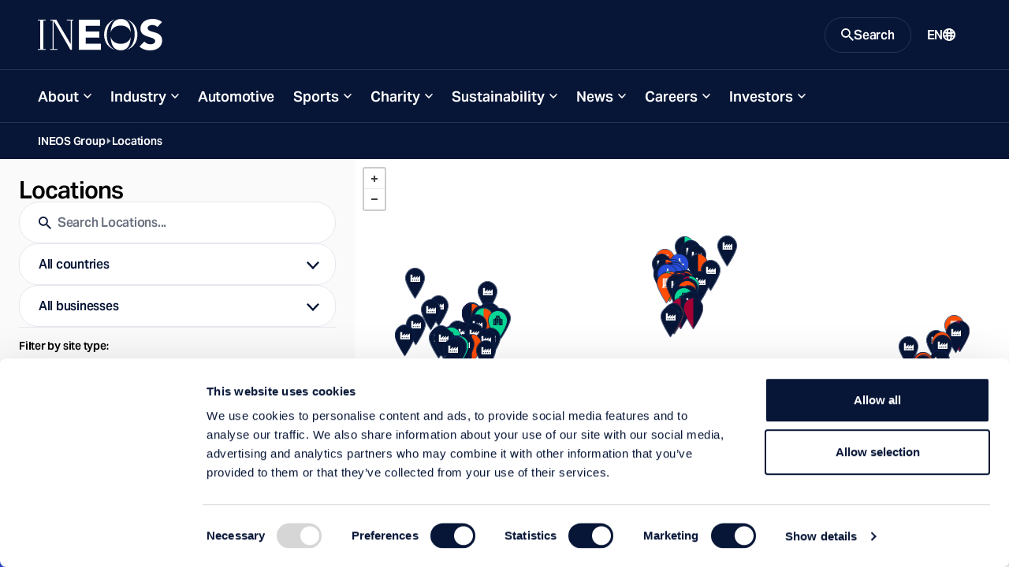

--- FILE ---
content_type: image/svg+xml
request_url: https://www.ineos.com/assets/img/map/marker-2.svg
body_size: 1880
content:
<svg width="32" height="51" viewBox="0 0 32 51" fill="none" xmlns="http://www.w3.org/2000/svg">
<g clip-path="url(#clip0_3701_40985)">
<path d="M16 49C26 33.4015 31 22.6845 31 16.8491C31 8.09586 24.2843 1 16 1C7.71573 1 1 8.09586 1 16.8491C1 22.6845 6 33.4015 16 49Z" fill="#07D694"/>
<path fill-rule="evenodd" clip-rule="evenodd" d="M15.5791 49.2699C5.52634 33.5891 0.5 22.8157 0.5 16.8491C0.5 7.82569 7.43324 0.5 16 0.5C24.5668 0.5 31.5 7.82569 31.5 16.8491C31.5 22.8157 26.4737 33.5891 16.4209 49.2699L16 49.9264L15.5791 49.2699Z" stroke="#102451"/>
<path fill-rule="evenodd" clip-rule="evenodd" d="M23.4996 24.1426H8.71387V14.4997H11.2853V12.5711H13.2139V8.71399H18.9996V12.5711H20.9282V14.4997H23.4996V24.1426ZM13.8567 20.9283V23.4997H15.7853V20.9283H13.8567ZM16.4282 20.9283V23.4997H18.3644V20.9283H16.4282ZM11.2853 20.9283H9.99958V22.214H11.2853V20.9283ZM22.2139 20.9283H20.9282V22.214H22.2139V20.9283ZM15.1424 18.3568H13.8567V19.6426H15.1424V18.3568ZM18.3644 18.3568H17.0787V19.6426H18.3644V18.3568ZM11.2853 18.3568H9.99958V19.6426H11.2853V18.3568ZM22.2139 18.3568H20.9282V19.6426H22.2139V18.3568ZM15.1424 15.7854H13.8567V17.0711H15.1424V15.7854ZM18.3644 15.7854H17.0787V17.0711H18.3644V15.7854ZM11.2853 15.7854H9.99958V17.0711H11.2853V15.7854ZM22.2139 15.7854H20.9282V17.0711H22.2139V15.7854ZM15.1424 13.214H13.8567V14.4997H15.1424V13.214ZM18.3644 13.214H17.0787V14.4997H18.3644V13.214ZM16.4282 10.6426H15.7853V9.9997H15.1424V11.9283H15.7853V11.2854H16.4282V11.9283H17.071V9.9997H16.4282V10.6426Z" fill="#071637"/>
</g>
<defs>
<clipPath id="clip0_3701_40985">
<rect width="32" height="51" fill="white"/>
</clipPath>
</defs>
</svg>


--- FILE ---
content_type: image/svg+xml
request_url: https://www.ineos.com/assets/img/map/marker-1.svg
body_size: 1400
content:
<svg width="32" height="51" viewBox="0 0 32 51" fill="none" xmlns="http://www.w3.org/2000/svg">
<g clip-path="url(#clip0_3701_40959)">
<path d="M16 49C26 33.4015 31 22.6845 31 16.8491C31 8.09586 24.2843 1 16 1C7.71573 1 1 8.09586 1 16.8491C1 22.6845 6 33.4015 16 49Z" fill="#071637"/>
<path fill-rule="evenodd" clip-rule="evenodd" d="M15.5791 49.2699C5.52634 33.5891 0.5 22.8157 0.5 16.8491C0.5 7.82569 7.43324 0.5 16 0.5C24.5668 0.5 31.5 7.82569 31.5 16.8491C31.5 22.8157 26.4737 33.5891 16.4209 49.2699L16 49.9264L15.5791 49.2699Z" stroke="#102451"/>
<path fill-rule="evenodd" clip-rule="evenodd" d="M24.1424 22.8574H8.71387V11.286H11.9282V17.0717L16.4282 13.2146V15.5957L15.253 16.5787L15.6657 17.0717L17.8302 15.2608L20.2853 13.2146V15.6015L19.1179 16.5787L19.5299 17.0717L22.4884 14.5967L22.4864 14.5942L24.1424 13.2146V22.8574ZM12.571 19.0003H11.2853V20.9289H12.571V19.0003ZM18.9996 19.0003H17.7139V20.9289H18.9996V19.0003ZM15.7853 19.0003H14.4996V20.9289H15.7853V19.0003ZM22.2139 19.0003H20.9282V20.9289H22.2139V19.0003Z" fill="white"/>
</g>
<defs>
<clipPath id="clip0_3701_40959">
<rect width="32" height="51" fill="white"/>
</clipPath>
</defs>
</svg>


--- FILE ---
content_type: image/svg+xml
request_url: https://www.ineos.com/assets/img/map/marker-4.svg
body_size: 1732
content:
<svg width="32" height="51" viewBox="0 0 32 51" fill="none" xmlns="http://www.w3.org/2000/svg">
<g clip-path="url(#clip0_3701_41057)">
<path d="M16 49C26 33.4015 31 22.6845 31 16.8491C31 8.09586 24.2843 1 16 1C7.71573 1 1 8.09586 1 16.8491C1 22.6845 6 33.4015 16 49Z" fill="#274CD8"/>
<path fill-rule="evenodd" clip-rule="evenodd" d="M15.5791 49.2699C5.52634 33.5891 0.5 22.8157 0.5 16.8491C0.5 7.82569 7.43324 0.5 16 0.5C24.5668 0.5 31.5 7.82569 31.5 16.8491C31.5 22.8157 26.4737 33.5891 16.4209 49.2699L16 49.9264L15.5791 49.2699Z" stroke="#102451"/>
<path fill-rule="evenodd" clip-rule="evenodd" d="M15.6486 12.2532L16.1877 11.7142L15.9361 11.4626L15.6486 12.2532ZM15.4897 13.3213L16.6422 14.4739L17.7948 13.3213L16.6422 12.1688L15.4897 13.3213ZM17.1059 10.7959L16.9723 10.4285H16.3122L16.1785 10.7959L16.6422 11.2596L17.1059 10.7959ZM17.3483 11.4626L17.0968 11.7142L17.6358 12.2532L17.3483 11.4626ZM15.079 13.8198L14.2083 16.2142H14.9019L16.1877 14.9285L15.079 13.8198ZM17.4734 16.2142L16.6422 15.3831L15.8111 16.2142H17.4734ZM18.3825 16.2142H19.0762L18.2055 13.8198L17.0968 14.9285L18.3825 16.2142ZM13.5242 16.2142L15.6281 10.4285H15.3565V7.85706H17.9279V10.4285H17.6563L19.7602 16.2142H23.7137V18.7856H21.7851V19.4285H21.1422V23.2856H19.2137V19.4285H18.5708V18.7856H14.7137V19.4285H14.0708V23.2856H12.1422V19.4285H11.4994V18.7856H9.5708V16.2142H13.5242Z" fill="white"/>
</g>
<defs>
<clipPath id="clip0_3701_41057">
<rect width="32" height="51" fill="white"/>
</clipPath>
</defs>
</svg>


--- FILE ---
content_type: image/svg+xml
request_url: https://www.ineos.com/assets/img/map/marker-5.svg
body_size: 1998
content:
<svg width="32" height="51" viewBox="0 0 32 51" fill="none" xmlns="http://www.w3.org/2000/svg">
<g clip-path="url(#clip0_3701_41063)">
<path d="M16.4 49.3L16 49.9L15.6 49.3C5.5 33.5 0.5 22.7 0.5 16.8C0.5 12.3 2.2 8.3 5 5.3C6.40432 3.78578 8.1062 2.57787 9.99901 1.75191C11.8918 0.925952 13.9348 0.49975 16 0.5C18.0652 0.49975 20.1082 0.925952 22.001 1.75191C23.8938 2.57787 25.5957 3.78578 27 5.3C29.8 8.3 31.5 12.3 31.5 16.8C31.5 22.8 26.5 33.5 16.5 49.3H16.4Z" fill="#A50034"/>
<path fill-rule="evenodd" clip-rule="evenodd" d="M20.0002 10V11H18.7002V15L21.3002 19L22.2002 20.3L23.0002 21.6C24.0002 23.3 23.2002 25 20.7002 25H11.2002C8.70019 25 8.00019 23.3 9.00019 21.6L9.70019 20.5L9.80019 20.3L10.7002 19L13.3002 15V11H12.0002V10H20.0002ZM17.7002 11H14.2002V15.3L13.0002 17L11.7002 19H15.7002C15.7002 18.6022 15.8582 18.2206 16.1395 17.9393C16.4208 17.658 16.8024 17.5 17.2002 17.5C17.598 17.5 17.9795 17.658 18.2608 17.9393C18.5422 18.2206 18.7002 18.6022 18.7002 19H20.2002L18.9002 17L17.7002 15.3V11ZM15.2002 17C15.3328 17 15.46 17.0527 15.5537 17.1464C15.6475 17.2402 15.7002 17.3674 15.7002 17.5C15.7002 17.6326 15.6475 17.7598 15.5537 17.8536C15.46 17.9473 15.3328 18 15.2002 18C15.0676 18 14.9404 17.9473 14.8466 17.8536C14.7529 17.7598 14.7002 17.6326 14.7002 17.5C14.7002 17.3674 14.7529 17.2402 14.8466 17.1464C14.9404 17.0527 15.0676 17 15.2002 17Z" fill="white"/>
<path fill-rule="evenodd" clip-rule="evenodd" d="M15.5791 49.7699C5.52634 34.0891 0.5 23.3157 0.5 17.3491C0.5 8.32569 7.43324 1 16 1C24.5668 1 31.5 8.32569 31.5 17.3491C31.5 23.3157 26.4737 34.0891 16.4209 49.7699L16 50.4264L15.5791 49.7699Z" stroke="#102451"/>
</g>
<defs>
<clipPath id="clip0_3701_41063">
<rect width="32" height="51" fill="white"/>
</clipPath>
</defs>
</svg>


--- FILE ---
content_type: image/svg+xml
request_url: https://www.ineos.com/assets/img/map/marker-1-3.svg
body_size: 1295
content:
<svg width="32" height="51" viewBox="0 0 32 51" fill="none" xmlns="http://www.w3.org/2000/svg">
<g clip-path="url(#clip0_3701_40931)">
<path d="M16 49C26 33.4015 31 22.6845 31 16.8491C31 8.09586 24.2843 1 16 1C7.71573 1 1 8.09586 1 16.8491C1 22.6845 6 33.4015 16 49Z" fill="#071637"/>
<path fill-rule="evenodd" clip-rule="evenodd" d="M15.5791 49.2699C5.52634 33.5891 0.5 22.8157 0.5 16.8491C0.5 7.82569 7.43324 0.5 16 0.5C24.5668 0.5 31.5 7.82569 31.5 16.8491C31.5 22.8157 26.4737 33.5891 16.4209 49.2699L16 49.9264L15.5791 49.2699Z" stroke="#102451"/>
<mask id="mask0_3701_40931" style="mask-type:luminance" maskUnits="userSpaceOnUse" x="1" y="1" width="30" height="48">
<path d="M16 49C26 33.4015 31 22.6845 31 16.8491C31 8.09586 24.2843 1 16 1C7.71573 1 1 8.09586 1 16.8491C1 22.6845 6 33.4015 16 49Z" fill="white"/>
</mask>
<g mask="url(#mask0_3701_40931)">
<path d="M36.571 -7.57104H16V55H36.571V-7.57104Z" fill="#FF4D06"/>
</g>
</g>
<defs>
<clipPath id="clip0_3701_40931">
<rect width="32" height="51" fill="white"/>
</clipPath>
</defs>
</svg>


--- FILE ---
content_type: text/javascript
request_url: https://www.ineos.com/assets/locations.js
body_size: 7594
content:
(function(b){typeof define=="function"&&define.amd?define(b):b()})(function(){"use strict";function f(){let i=window,e="inner";return"innerWidth"in window||(e="client",i=document.documentElement||document.body),i[e+"Width"]>=980}let v=function(i){let e=this,s=0,t=0,o=null,l=[],a=document.getElementById("ineosMapBusinessId");a&&(s=parseInt(a.value)),this.settings=Object.assign({accessToken:"pk.eyJ1IjoibWVyY2hhbnR0ZWNobm9sb2d5bWFya2V0aW5nIiwiYSI6ImNpemljbmEyMTAwNDAzM3Rmb21peDlpbDEifQ.-RQhToJbW-_tg7gLwp28Pw",jsonFeed:document.getElementById("ineosMapJsonFeed").value,licensesFeed:document.getElementById("ineosMapLicensesJsonFeed").value,imgPath:document.getElementById("ineosMapImgPath").value,controls:{search:"#search-locations",countries:"#locations-countries",businesses:"#locations-businesses",categories:"#locations-categories",reset:"#locations-reset"},locationsCount:document.getElementById("locations-count"),mapheight:570,categoryID:t,businessID:s,categoryName:o,selectedCategories:l,locationID:0,zoom:{min:2,max:17,initial:2},allCountriesText:document.getElementById("ineosMapAllCountriesText").value,allBusinessesText:document.getElementById("ineosMapAllBusinessesText").value,allCategoriesText:document.getElementById("ineosMapAllCategoriesText").value},i),this.map,this.searchTerm="",this.businessID=s,this.locationID=this.settings.locationID,this.categoryID=t,this.categoryName=o,this.selectedCategories=l,this.locations,this.filteredLocations,this.categoryCount=[0,0,0,0,0,0],this.markerLayer,this.licensesLayer,this.$categoryToggles;var p=document.getElementsByTagName("head")[0],d=document.createElement("link");d.href="https://api.mapbox.com/mapbox.js/v3.1.1/mapbox.css",d.rel="stylesheet",p.append(d),fetch(this.settings.jsonFeed).then(n=>n.json()).then(n=>{e.init(n)}).catch(n=>{console.error("Error:",n)})};v.prototype={init(i){let e=this,s=this.settings,t=s.controls,o=document.querySelector(".js-header-sticky")?document.querySelector(".js-header-sticky").offsetHeight:0,l=document.querySelector(".c-breadcrumbs")?document.querySelector(".c-breadcrumbs").offsetHeight:0,a=f();const p="calc(100vh - "+(o+l)+"px)";a&&(o||l?(document.querySelector("#locations").style.height=p,document.querySelector("#locations-filters-wrapper").style.height=p,document.querySelector("#locations-filters").style.height=p):document.querySelector("#locations").style.height="100vh"),window.addEventListener("resize",function(){f()!==a&&window.location.reload()}),L.mapbox.accessToken=s.accessToken;let d=this.map=L.mapbox.map("ineos-locations-map");d.setView([54.6,-2.3],7),d.setMinZoom(s.zoom.min),d.setMaxZoom(s.zoom.max),d.scrollWheelZoom.disable(),L.mapbox.styleLayer("mapbox://styles/merchanttechnologymarketing/ckagv3s0u11zh1imxcu08b60b").addTo(d),document.querySelector(t.search).addEventListener("keyup",function(){let u=e.searchTerm=this.value,c=e.findMatches(u,e.filteredLocations);e.setLocation(e.locationID),e.populateDropDowns(),e.populateList(c)}),document.querySelector(t.countries).addEventListener("click",function(u){let c=u.target;c.tagName==="LI"&&(e.locationID=parseInt(c.dataset.id),e.filterBusiness(e.businessID),e.setLocation(parseInt(c.dataset.id)),e.populateDropDowns(),e.populateList(e.filteredLocations))}),document.querySelector(t.businesses).addEventListener("click",function(u){let c=u.target;c.tagName==="LI"&&(e.filterBusiness(parseInt(c.dataset.id)),e.setLocation(e.locationID),e.populateDropDowns(),e.populateList(e.filteredLocations))}),document.querySelector(t.categories).addEventListener("click",function(u){let c=u.target;if(c.tagName==="INPUT"){let m=parseInt(c.value);m===0?(e.selectedCategories=[],document.querySelectorAll(t.categories+" input").forEach(function(g){g.checked=!1}),c.checked=!0):c.checked&&!e.selectedCategories.includes(m)?(e.selectedCategories.push(m),document.querySelector(t.categories+' input[value="0"]').checked=!1):e.selectedCategories=e.selectedCategories.filter(function(h){return h!=m}),e.categoryID=parseInt(c.dataset.id),e.filterBusiness(e.businessID),e.setLocation(e.locationID),e.populateDropDowns(),e.populateList(e.filteredLocations)}}),document.querySelector(t.reset).addEventListener("click",function(){e.resetFilters()}),document.querySelector("#ineos-locations-list").addEventListener("click",function(u){u.target.classList.contains("js-reset-filters")&&e.resetFilters()}),this.locations=i.locations,e.filterBusiness(s.businessID),e.setLocation(s.locationID),e.populateDropDowns(),e.populateList(e.filteredLocations),e.viewLocationDetails(),e.hideLocationDetails(),e.mobileTabs();let n=document.querySelector("#ineosMapBuLocation").value;if(parseInt(n)!==0){e.filterBusiness(parseInt(n)),e.setLocation(parseInt(document.querySelector(t.countries).dataset.currentId)),e.populateDropDowns(),e.populateList(e.filteredLocations);let u=document.querySelector('[data-id="'+n+'"]').textContent;document.querySelector(t.businesses).previousElementSibling.textContent=u,document.querySelector(t.businesses).dataset.currentId=n}let r=document.querySelector("#ineosMapCountryLocation").value;if(parseInt(r)!==0){e.filterBusiness(s.businessID),e.setLocation(parseInt(r)),e.populateDropDowns(),e.populateList(e.filteredLocations);let u=document.querySelector('[data-id="'+r+'"]').textContent;document.querySelector(t.countries).previousElementSibling.textContent=u,document.querySelector(t.countries).dataset.currentId=r}},setLocation(i,e){let s=this.searchTerm,t,o=this.locationID=i;this.markerLayer.setFilter(function(l){let a=l.properties.name.search(new RegExp(s,"i"));if(o===0&&s==="")return!0;if(o===0&&s!=="")return a!==-1;if(o!==0&&s==="")return l.properties.countryId===o;if(o!==0&&s!=="")return l.properties.countryId===o&&a!==-1}),t=this.markerLayer.getBounds(),t.isValid()?this.map.flyToBounds(t,{maxZoom:e||12,duration:.8}):this.map.fitWorld([50,30])},setMarkerLayer(i){let e=this;document.querySelectorAll("html, body"),this.map.featureLayer.removeLayer(this.markerLayer),i.length!==0&&(this.markerLayer=this.map.featureLayer.setGeoJSON(i),this.map.addLayer(this.markerLayer),this.markerLayer.on("layeradd",function(s){let t=s.layer,o=t.feature;t.setIcon(e.marker(o))}),this.markerLayer.on("mouseover",function(s){let t=s.layer.feature.properties.name;s.layer.bindPopup(t,{className:"c-map-pin-popup",maxWidth:180,closeButton:!1,offset:[0,-6]}).openPopup()}),this.markerLayer.on("mouseout",function(s){s.layer.closePopup()}),this.markerLayer.on("click",function(s){let t=s.layer.feature.properties,o=t.id,l=t.hasLicense,a=e.map.getZoom(),p=document.querySelectorAll(".js-locations-list-item"),d=document.querySelector("#location-"+o).parentElement,n=f(),r=document.querySelector("#ineos-locations-map"),u=document.querySelector("#ineos-locations-list"),c=document.querySelector("#locations-filters");c.offsetHeight;let m=d.querySelector(".c-location-item-flyover");if(L.Browser.safari&&L.Browser.touch&&s.layer.setPopupContent(t.name),a<12&&e.map.flyTo(e.getCoordinatesById(o),12),l===!0&&e.map.once("moveend",function(){e.renderLicensesArea(o)}),!d.classList.contains("is-active"))if(p.forEach(function(h){h.classList.remove("is-active")}),n)d.classList.add("is-active");else{u.classList.remove("max-lg:hidden");let h=m.offsetHeight;c.style.height=h+"px",r.classList.remove("max-lg:hidden"),d.classList.add("is-active"),m.scrollIntoView({behavior:"instant"})}}))},marker(i){let e=this.settings,t=i.properties.businesses,o=[];for(let a=0;a<t.length;a++){let p=t[a].categories;for(let d=0;d<p.length;d++)o.includes(p[d][0])||o.push(p[d][0])}return L.icon({iconUrl:e.imgPath+"marker-"+o.join("-")+".svg",iconSize:[27,40]})},populateList(i){document.getElementById("ineos-locations-list").innerHTML="";let e=this,s=[],t=this.locationID;i.length||e.noSearchResults(e.searchTerm),i.forEach(function(n){let r=n.properties,u=r.countryId,c=r.countryName,m=n.properties.name.search(new RegExp(e.searchTerm,"i"));if((t===u||t===0)&&(e.searchTerm===""||m!==-1)&&!s[u]){let h=[],g=L.mapbox.template('<ul id="country-{{id}}" class="c-locations-ul"><li class="c-locations-li-title">{{country}}</li></ul>',{id:u,country:c});h[0]=[u,g,c],s[u]=h[0]}});function o(n,r){return n[2]>r[2]?1:-1}s.sort(o),s.forEach(function(n){n!==void 0&&(document.getElementById("ineos-locations-list").innerHTML+=n[1])});function l(n){let r;if(Object.keys(n).length!==0)return r=L.mapbox.template('<span class="text-base leading-normal font-medium text-heading">Address</span><div class="text-base leading-normal text-body">{{&addressLine1}}{{&addressLine2}}{{&locality}}{{&region}}{{&zip}}{{country}}</div>',{addressLine1:n.addressLine1?n.addressLine1+"</br>":"",addressLine2:n.addressLine2?n.addressLine2+"</br>":"",locality:n.locality?n.locality+"</br>":"",region:n.region?n.region+"</br>":"",zip:n.zip?n.zip+"</br>":"",country:n.country?n.country:""}),r}function a(n){let r;if(n!=="")return r=L.mapbox.template('<span class="text-xl text-heading font-medium">Description</span><p class="text-base leading-normal">{{description}}</p>',{description:n}),r}function p(n,r){return n.company>r.company?1:-1}i.forEach(function(n){let r=n.properties,u=r.id,c=r.countryId,m=Object.keys(r.countryName).length!==0?r.countryName:"",h=r.name,g=r.address,S=Object.keys(g).length!==0?g.locality+", ":"",x=r.businesses,I=r.hasLicense,k=document.querySelector("ul#country-"+c),y=[],E=n.properties.name.search(new RegExp(e.searchTerm,"i"));if((t===c||t===0)&&(e.searchTerm===""||E!==-1)){x.forEach(function(q){q.categories.forEach(function(D){y.includes(D[0])||y.push(D[0])})});let w=L.mapbox.template('<li class="c-locations-li js-locations-list-item"><a href="#" id="location-{{locationID}}" class="c-locations-item js-show-details-pane" data-license={{license}}><div class="flex flex-col gap-1 mr-auto"><span class="c-locations-result-title">{{locationName}}</span><div class="c-locations-result-site">{{#categoriesAtLocation}}<span class="c-locations-result-site-icon bg-site-{{.}}"></span>{{/categoriesAtLocation}}<span>{{locationPlace}}</span></div></div></a><div class="c-location-item-flyover"><div class="flex flex-col gap-4 w-full"><hr class="w-full text-border-light"><button class="c-location-result-link js-hide-details-pane"><svg class="o-icon text-icon" width="16" height="16" viewBox="0 0 16 16" xmlns="http://www.w3.org/2000/svg" aria-hidden="true" focusable="false"> <path d="m10.5 13-5-5 5-5v10Z" fill="currentColor"/></svg>Back To Results</button><hr class="w-full text-border-light"></div><div class="flex flex-col gap-2"><div class="flex">{{#categoriesAtLocation}}<span class="c-locations-result-site-icon bg-site-{{.}} size-5"></span>{{/categoriesAtLocation}}</div><span class="text-3xl leading-none font-medium text-heading">{{locationName}}</span><span class="text-base leading-tight text-body">{{locationPlace}}</span></div><div class="flex flex-col gap-1">{{&locationDetails}}</div><div class="flex flex-col gap-1"><span class="text-base leading-normal font-medium text-heading">Operating at this site</span>{{#businessesAtLocation}}<a class="c-location-result-link is-large has-arrow-right" href="{{url}}">{{company}}</a>{{/businessesAtLocation}}</div><div class="flex flex-col gap-2">{{#customLinks}}<a href="{{url}}" class="c-button is-primary has-arrow-right">{{title}}</a>{{/customLinks}}</div></div></li>',{locationID:u,locationName:h,locationPlace:y[0]!==4?S+m:"Oil & Gas",license:I&&I===!0?I:!1,categoriesAtLocation:y,locationDetails:l(g)||a(r.description),businessesAtLocation:x.sort(p),customLinks:r.customLinks});k.innerHTML+=w}});let d=document.querySelectorAll(".js-locations-list-item").length;d>0?document.getElementById("locations-total-count").innerHTML=d+(d>1?" Locations":" Location"):document.getElementById("locations-total-count").innerHTML=""},populateDropDowns(){let i=[],e=[],s=[],t=[0,0,0,0,0,0,0],o=this.searchTerm,l=this.locationID,a=this.businessID,p=this.categoryID;this.selectedCategories,f(),this.locations.forEach(function(n){let r=[],u=n.properties.name.search(new RegExp(o,"i"));n.properties.businesses.forEach(function(c){c.categories.forEach(function(m){(a===0||c.id===a)&&(p===0||m[0]===p)&&(o===""||u!==-1)&&i.indexOf(n.properties.countryName+"~"+n.properties.countryId)===-1&&i.push(n.properties.countryName+"~"+n.properties.countryId),(l===0||n.properties.countryId===l)&&(p===0||m[0]===p)&&(o===""||u!==-1)&&e.indexOf(c.company+"~"+c.id)===-1&&e.push(c.company+"~"+c.id),(l===0||n.properties.countryId===l)&&(a===0||c.id===a)&&(o===""||u!==-1)&&(s.indexOf(m[1]+"~"+m[0])===-1&&s.push(m[1]+"~"+m[0]),r.indexOf(m[0])===-1&&r.push(m[0]))})}),r.forEach(function(c){t[c]++})}),i.sort(),e.sort(),s.sort(),i.splice(0,0,this.settings.allCountriesText+"~0"),e.splice(0,0,this.settings.allBusinessesText+"~0"),s.splice(0,0,this.settings.allCategoriesText+"~0"),this.populateDropDown(this.settings.controls.countries,i),this.populateDropDown(this.settings.controls.businesses,e),this.setActiveDropdownItem(this.settings.controls.countries,l),this.setActiveDropdownItem(this.settings.controls.businesses,a),this.categoryCount[1]=t[1],this.categoryCount[2]=t[2],this.categoryCount[3]=t[3],this.categoryCount[4]=t[4],this.categoryCount[5]=t[5];let d=this.helpers.sumArrayValues(t);document.getElementById("count-cat-0").innerHTML="("+d+")",document.getElementById("count-cat-1").innerHTML="("+t[1]+")",document.getElementById("count-cat-2").innerHTML="("+t[2]+")",document.getElementById("count-cat-3").innerHTML="("+t[3]+")",document.getElementById("count-cat-4").innerHTML="("+t[4]+")",document.getElementById("count-cat-5").innerHTML="("+t[5]+")";for(let n=1;n<t.length-1;n++)t[n]===0?document.getElementById("count-cat-"+n).parentElement.previousElementSibling.disabled=!0:document.getElementById("count-cat-"+n).parentElement.previousElementSibling.disabled=!1},populateDropDown(i,e,s){const t=document.querySelector(i);t.innerHTML="",e.forEach((o,l)=>{let a;s&&(a=s[l].substring(s[l].indexOf("~")+1));const p=`
        <li class="c-drop-item js-drop-item" data-id="${o.substring(o.indexOf("~")+1)}">
          ${s?`<span class="c-icon c-icon--as-background c-icon--location-cat-${a} u-margin-right-xs"></span>`:""}
          ${o.substring(0,o.indexOf("~"))}
          ${s?`<span id="count-cat-${a}" class="u-inline-block u-margin-left-xxs"></span>`:""}
        </li>
      `;t.insertAdjacentHTML("beforeend",p)})},setActiveDropdownItem(i,e){let s=document.querySelector(i+' [data-id="'+e+'"]');if(s){let t=s.innerHTML,o=s.parentNode.previousElementSibling;if(!s.classList.contains("is-active")){s.classList.add("is-active");let l=s.parentNode.children;for(let a=0;a<l.length;a++)l[a].classList.remove("is-active");o.innerHTML=t}}},findMatches(i,e){return e.filter(function(t){let o=new RegExp(i,"gi");return t.properties.name.match(o)})},noSearchResults(i){let e=`
      <div class="flex flex-col items-start h-full gap-6 p-6">
        <q class="text-2xl leading-none text-heading font-medium">${i}</q>
        <p class="text-base leading-normal text-heading">
          Looks like we don't have any locations there yet...
        </p>
        <button class="c-button is-primary has-arrow-right js-reset-filters">
          Try Again
        </button>
      </div>
    `;document.querySelector("#ineos-locations-list").innerHTML=e},filterBusiness(i){this.settings;let e=this.filterCategories(),s=Number(this.businessID=i);if(s===0){this.setMarkerLayer(e);return}function t(o){return o.id===s}for(let o=0;o<e.length;o++){let l=e[o].properties;l.businesses=l.businesses.filter(t),l.businesses.length===0&&(e.splice(o,1),o--)}this.setMarkerLayer(e)},filterCategories(){let i;this.categoryID;let e=this.selectedCategories;i=this.helpers.deepCopy(this.locations);function s(t){return e.includes(t[0])}for(let t=0;t<i.length;t++){let o=i[t].properties;for(let l=0;l<o.businesses.length;l++){for(let a=0;a<o.businesses[l].categories.length;a++)e.length>0&&(o.businesses[l].categories=o.businesses[l].categories.filter(s));o.businesses[l].categories.length===0&&(o.businesses.splice(l,1),l--)}o.businesses.length===0&&(i.splice(t,1),t--)}return this.filteredLocations=i,i},resetFilters(){let i=this,e=i.settings.controls;i.searchTerm="",i.locationID=0,i.businessID=0,i.categoryID=0,i.selectedCategories=[],document.querySelector(e.categories).querySelectorAll("input").forEach(function(s){s.checked=!1}),document.querySelector(e.categories).querySelector('input[value="0"]').checked=!0,document.querySelector(e.search).value="",document.querySelector("[data-current-id]").setAttribute("data-current-id",0),i.filterBusiness(i.businessID),i.setLocation(i.locationID),i.populateDropDowns(),i.populateList(i.filteredLocations)},viewLocationDetails(){let i=this,e=f();document.querySelectorAll("html, body"),document.querySelector("#ineos-locations-list").addEventListener("click",function(t){let o=t.target.closest(".js-show-details-pane");if(!o)return;t.preventDefault();let l=document.querySelector("#ineos-locations-map"),a=document.querySelectorAll(".js-locations-list-item"),p=o.getAttribute("id").split("-")[1],d=o.getAttribute("data-license"),n=o.nextElementSibling.offsetHeight,r=document.querySelector("#locations-filters");r.offsetHeight;let u=o.nextElementSibling;a.forEach(function(c){c.classList.remove("is-active")}),o.parentNode.classList.add("is-active"),e?o.parentNode.classList.add("is-active"):(o.parentNode.classList.add("is-active"),r.style.height=n+"px",u.scrollIntoView({behavior:"instant"})),l.classList.remove("max-lg:hidden"),i.map.flyTo(i.getCoordinatesById(p),12,{duration:.8}),d==="true"&&i.map.once("moveend",function(){i.renderLicensesArea(p)})})},hideLocationDetails(){let i=this,e=f();document.querySelector("#ineos-locations-list").addEventListener("click",function(s){let t=s.target.closest(".js-hide-details-pane");if(!t)return;let o=t.closest(".js-locations-list-container"),l=document.querySelector("#locations-filters"),a=document.querySelector("#ineos-locations-map"),p=t.closest(".js-locations-list-item");i.setLocation(i.locationID),e?p.classList.remove("is-active"):(l.style.height="auto",p.classList.remove("is-active"),document.querySelector("#locations-tab-list").classList.contains("is-active")&&(o.classList.remove("max-lg:hidden"),a.classList.add("max-lg:hidden")),document.querySelector("#locations-tab-map").classList.contains("is-active")&&(a.classList.remove("max-lg:hidden"),o.classList.add("max-lg:hidden")))})},renderLicensesArea(i){let e=this,s=e.settings.licensesFeed;fetch(s+"/?locationPageId="+i).then(t=>t.json()).then(t=>{let o=t.features[0].properties.fillColour,l=o.length>6?o.substring(0,6):o;e.map.hasLayer(e.licensesLayer)&&e.map.removeLayer(e.licensesLayer),e.licensesLayer=L.mapbox.featureLayer(t,{style:{weight:2,color:"#"+l,fillColor:"#"+l,fillOpacity:.4}}),e.map.addLayer(e.licensesLayer)}).catch(t=>{console.error("Error:",t)})},getCoordinatesById(i){let e;return this.map.featureLayer.eachLayer(function(s){let l=s.feature.properties.id;i==l&&(e=s.getLatLng())}),e},mobileTabs(){let i=f(),e=document.querySelector("#ineos-locations-map"),s=document.querySelector("#ineos-locations-list");i||document.querySelector("#locations-tab-list").classList.contains("is-active")&&e.classList.add("max-lg:hidden"),document.querySelector("#locations-tab-list").addEventListener("click",function(){i||(e.classList.add("max-lg:hidden"),s.classList.remove("max-lg:hidden"),this.classList.add("is-active"),document.querySelector("#locations-tab-map").classList.remove("is-active"))}),document.querySelector("#locations-tab-map").addEventListener("click",function(){i||(e.classList.remove("max-lg:hidden"),s.classList.add("max-lg:hidden"),this.classList.add("is-active"),document.querySelector("#locations-tab-list").classList.remove("is-active"))})}},v.prototype.helpers={deepCopy(i){if(Object.prototype.toString.call(i)==="[object Array]"){for(var e=[],s=0,t=i.length;s<t;s++)e[s]=this.deepCopy(i[s]);return e}if(typeof i=="object"){var e={},s;for(s in i)e[s]=this.deepCopy(i[s]);return e}return i},sumArrayValues(i){let e=0;for(let s=0;s<i.length;s++)e+=i[s]<<0;return e}},document.querySelector("#ineos-locations-map")&&new v,Array.prototype.filter||(Array.prototype.filter=function(i){if(this===null)throw new TypeError;let e=Object(this),s=e.length>>>0;if(typeof i!="function")throw new TypeError;let t=[],o=arguments[1];for(let l=0;l<s;l++)if(l in e){let a=e[l];i.call(o,a,l,e)&&t.push(a)}return t})});


--- FILE ---
content_type: image/svg+xml
request_url: https://www.ineos.com/assets/img/map/marker-1-5.svg
body_size: 1225
content:
<svg width="32" height="50" viewBox="0 0 32 50" fill="none" xmlns="http://www.w3.org/2000/svg">
<g clip-path="url(#clip0_3701_40940)">
<path d="M16 49C26 33.4 31 22.7 31 16.8C31 8.1 24.3 1 16 1C7.7 1 1 8.1 1 16.8C1 22.7 6 33.4 16 49Z" fill="#A50034"/>
<path fill-rule="evenodd" clip-rule="evenodd" d="M15.6 49.3C5.6 33.6 0.5 22.8 0.5 16.8C0.5 7.8 7.5 0.5 16 0.5C20.2086 0.630804 24.1961 2.41535 27.0976 5.46668C29.9992 8.518 31.581 12.5901 31.5 16.8C31.5 22.8 26.5 33.6 16.5 49.3L16 49.9L15.6 49.3Z" stroke="#102451"/>
<mask id="mask0_3701_40940" style="mask-type:luminance" maskUnits="userSpaceOnUse" x="1" y="1" width="30" height="48">
<path d="M16 49C26 33.4 31 22.7 31 16.8C31 8.1 24.3 1 16 1C7.7 1 1 8.1 1 16.8C1 22.7 6 33.4 16 49Z" fill="white"/>
</mask>
<g mask="url(#mask0_3701_40940)">
<path d="M16 -7.6001H36.6V54.9999H16V-7.6001Z" fill="#071637"/>
</g>
</g>
<defs>
<clipPath id="clip0_3701_40940">
<rect width="32" height="50" fill="white"/>
</clipPath>
</defs>
</svg>


--- FILE ---
content_type: image/svg+xml
request_url: https://www.ineos.com/assets/img/map/marker-3.svg
body_size: 1921
content:
<svg width="32" height="51" viewBox="0 0 32 51" fill="none" xmlns="http://www.w3.org/2000/svg">
<g clip-path="url(#clip0_3701_41040)">
<path d="M16 49C26 33.4015 31 22.6845 31 16.8491C31 8.09586 24.2843 1 16 1C7.71573 1 1 8.09586 1 16.8491C1 22.6845 6 33.4015 16 49Z" fill="#FF4D06"/>
<path fill-rule="evenodd" clip-rule="evenodd" d="M15.5791 49.2699C5.52634 33.5891 0.5 22.8157 0.5 16.8491C0.5 7.82569 7.43324 0.5 16 0.5C24.5668 0.5 31.5 7.82569 31.5 16.8491C31.5 22.8157 26.4737 33.5891 16.4209 49.2699L16 49.9264L15.5791 49.2699Z" stroke="#102451"/>
<path fill-rule="evenodd" clip-rule="evenodd" d="M8.71387 23.7139H9.99958V9.57104H21.571V23.7139H22.8567V24.9996H8.71387V23.7139ZM13.2139 21.7853V24.3568H15.1424V21.7853H13.2139ZM16.4282 21.7853V24.3568H18.3567V21.7853H16.4282ZM12.571 18.571H11.2853V19.8568H12.571V18.571ZM17.7139 18.571H16.4282V19.8568H17.7139V18.571ZM15.1424 18.571H13.8567V19.8568H15.1424V18.571ZM20.2853 18.571H18.9996V19.8568H20.2853V18.571ZM12.571 15.9996H11.2853V17.2853H12.571V15.9996ZM17.7139 15.9996H16.4282V17.2853H17.7139V15.9996ZM15.1424 15.9996H13.8567V17.2853H15.1424V15.9996ZM20.2853 15.9996H18.9996V17.2853H20.2853V15.9996ZM12.571 13.4282H11.2853V14.7139H12.571V13.4282ZM17.7139 13.4282H16.4282V14.7139H17.7139V13.4282ZM15.1424 13.4282H13.8567V14.7139H15.1424V13.4282ZM20.2853 13.4282H18.9996V14.7139H20.2853V13.4282ZM12.571 10.8568H11.2853V12.1425H12.571V10.8568ZM17.7139 10.8568H16.4282V12.1425H17.7139V10.8568ZM15.1424 10.8568H13.8567V12.1425H15.1424V10.8568ZM20.2853 10.8568H18.9996V12.1425H20.2853V10.8568Z" fill="white"/>
</g>
<defs>
<clipPath id="clip0_3701_41040">
<rect width="32" height="51" fill="white"/>
</clipPath>
</defs>
</svg>


--- FILE ---
content_type: image/svg+xml
request_url: https://www.ineos.com/assets/img/map/marker-2-3.svg
body_size: 1295
content:
<svg width="32" height="51" viewBox="0 0 32 51" fill="none" xmlns="http://www.w3.org/2000/svg">
<g clip-path="url(#clip0_3701_40966)">
<path d="M16 49C26 33.4015 31 22.6845 31 16.8491C31 8.09586 24.2843 1 16 1C7.71573 1 1 8.09586 1 16.8491C1 22.6845 6 33.4015 16 49Z" fill="#07D694"/>
<path fill-rule="evenodd" clip-rule="evenodd" d="M15.5791 49.2699C5.52634 33.5891 0.5 22.8157 0.5 16.8491C0.5 7.82569 7.43324 0.5 16 0.5C24.5668 0.5 31.5 7.82569 31.5 16.8491C31.5 22.8157 26.4737 33.5891 16.4209 49.2699L16 49.9264L15.5791 49.2699Z" stroke="#102451"/>
<mask id="mask0_3701_40966" style="mask-type:luminance" maskUnits="userSpaceOnUse" x="1" y="1" width="30" height="48">
<path d="M16 49C26 33.4015 31 22.6845 31 16.8491C31 8.09586 24.2843 1 16 1C7.71573 1 1 8.09586 1 16.8491C1 22.6845 6 33.4015 16 49Z" fill="white"/>
</mask>
<g mask="url(#mask0_3701_40966)">
<path d="M36.571 -7.57104H16V55H36.571V-7.57104Z" fill="#FF4D06"/>
</g>
</g>
<defs>
<clipPath id="clip0_3701_40966">
<rect width="32" height="51" fill="white"/>
</clipPath>
</defs>
</svg>


--- FILE ---
content_type: image/svg+xml
request_url: https://www.ineos.com/assets/img/map/marker-5-1.svg
body_size: 1222
content:
<svg width="32" height="50" viewBox="0 0 32 50" fill="none" xmlns="http://www.w3.org/2000/svg">
<g clip-path="url(#clip0_3701_41078)">
<path d="M16 49C26 33.4 31 22.7 31 16.8C31 8.1 24.3 1 16 1C7.7 1 1 8.1 1 16.8C1 22.7 6 33.4 16 49Z" fill="#A50034"/>
<path fill-rule="evenodd" clip-rule="evenodd" d="M15.6 49.3C5.6 33.6 0.5 22.8 0.5 16.8C0.5 7.8 7.5 0.5 16 0.5C20.2086 0.630804 24.1961 2.41535 27.0976 5.46668C29.9992 8.518 31.581 12.5901 31.5 16.8C31.5 22.8 26.5 33.6 16.5 49.3L16 49.9L15.6 49.3Z" stroke="#102451"/>
<mask id="mask0_3701_41078" style="mask-type:luminance" maskUnits="userSpaceOnUse" x="1" y="1" width="30" height="48">
<path d="M16 49C26 33.4 31 22.7 31 16.8C31 8.1 24.3 1 16 1C7.7 1 1 8.1 1 16.8C1 22.7 6 33.4 16 49Z" fill="white"/>
</mask>
<g mask="url(#mask0_3701_41078)">
<path d="M16 -7.59998H36.6V55H16V-7.59998Z" fill="#071637"/>
</g>
</g>
<defs>
<clipPath id="clip0_3701_41078">
<rect width="32" height="50" fill="white"/>
</clipPath>
</defs>
</svg>


--- FILE ---
content_type: image/svg+xml
request_url: https://www.ineos.com/assets/img/map/marker-1-2.svg
body_size: 1295
content:
<svg width="32" height="51" viewBox="0 0 32 51" fill="none" xmlns="http://www.w3.org/2000/svg">
<g clip-path="url(#clip0_3701_40896)">
<path d="M16 49C26 33.4015 31 22.6845 31 16.8491C31 8.09586 24.2843 1 16 1C7.71573 1 1 8.09586 1 16.8491C1 22.6845 6 33.4015 16 49Z" fill="#071637"/>
<path fill-rule="evenodd" clip-rule="evenodd" d="M15.5791 49.2699C5.52634 33.5891 0.5 22.8157 0.5 16.8491C0.5 7.82569 7.43324 0.5 16 0.5C24.5668 0.5 31.5 7.82569 31.5 16.8491C31.5 22.8157 26.4737 33.5891 16.4209 49.2699L16 49.9264L15.5791 49.2699Z" stroke="#102451"/>
<mask id="mask0_3701_40896" style="mask-type:luminance" maskUnits="userSpaceOnUse" x="1" y="1" width="30" height="48">
<path d="M16 49C26 33.4015 31 22.6845 31 16.8491C31 8.09586 24.2843 1 16 1C7.71573 1 1 8.09586 1 16.8491C1 22.6845 6 33.4015 16 49Z" fill="white"/>
</mask>
<g mask="url(#mask0_3701_40896)">
<path d="M36.571 -7.57104H16V55H36.571V-7.57104Z" fill="#07D694"/>
</g>
</g>
<defs>
<clipPath id="clip0_3701_40896">
<rect width="32" height="51" fill="white"/>
</clipPath>
</defs>
</svg>


--- FILE ---
content_type: image/svg+xml
request_url: https://www.ineos.com/assets/img/map/marker-3-2.svg
body_size: 1295
content:
<svg width="32" height="51" viewBox="0 0 32 51" fill="none" xmlns="http://www.w3.org/2000/svg">
<g clip-path="url(#clip0_3701_40992)">
<path d="M16 49C26 33.4015 31 22.6845 31 16.8491C31 8.09586 24.2843 1 16 1C7.71573 1 1 8.09586 1 16.8491C1 22.6845 6 33.4015 16 49Z" fill="#07D694"/>
<path fill-rule="evenodd" clip-rule="evenodd" d="M15.5791 49.2699C5.52634 33.5891 0.5 22.8157 0.5 16.8491C0.5 7.82569 7.43324 0.5 16 0.5C24.5668 0.5 31.5 7.82569 31.5 16.8491C31.5 22.8157 26.4737 33.5891 16.4209 49.2699L16 49.9264L15.5791 49.2699Z" stroke="#102451"/>
<mask id="mask0_3701_40992" style="mask-type:luminance" maskUnits="userSpaceOnUse" x="1" y="1" width="30" height="48">
<path d="M16 49C26 33.4015 31 22.6845 31 16.8491C31 8.09586 24.2843 1 16 1C7.71573 1 1 8.09586 1 16.8491C1 22.6845 6 33.4015 16 49Z" fill="white"/>
</mask>
<g mask="url(#mask0_3701_40992)">
<path d="M36.571 -7.57104H16V55H36.571V-7.57104Z" fill="#FF4D06"/>
</g>
</g>
<defs>
<clipPath id="clip0_3701_40992">
<rect width="32" height="51" fill="white"/>
</clipPath>
</defs>
</svg>


--- FILE ---
content_type: image/svg+xml
request_url: https://www.ineos.com/assets/img/map/marker-2-5.svg
body_size: 1222
content:
<svg width="32" height="50" viewBox="0 0 32 50" fill="none" xmlns="http://www.w3.org/2000/svg">
<g clip-path="url(#clip0_3701_40975)">
<path d="M16 49C26 33.4 31 22.7 31 16.8C31 8.1 24.3 1 16 1C7.7 1 1 8.1 1 16.8C1 22.7 6 33.4 16 49Z" fill="#A50034"/>
<path fill-rule="evenodd" clip-rule="evenodd" d="M15.6 49.3C5.6 33.6 0.5 22.8 0.5 16.8C0.5 7.8 7.5 0.5 16 0.5C20.2086 0.630804 24.1961 2.41535 27.0976 5.46668C29.9992 8.518 31.581 12.5901 31.5 16.8C31.5 22.8 26.5 33.6 16.5 49.3L16 49.9L15.6 49.3Z" stroke="#102451"/>
<mask id="mask0_3701_40975" style="mask-type:luminance" maskUnits="userSpaceOnUse" x="1" y="1" width="30" height="48">
<path d="M16 49C26 33.4 31 22.7 31 16.8C31 8.1 24.3 1 16 1C7.7 1 1 8.1 1 16.8C1 22.7 6 33.4 16 49Z" fill="white"/>
</mask>
<g mask="url(#mask0_3701_40975)">
<path d="M16 -7.59998H36.6V55H16V-7.59998Z" fill="#07D694"/>
</g>
</g>
<defs>
<clipPath id="clip0_3701_40975">
<rect width="32" height="50" fill="white"/>
</clipPath>
</defs>
</svg>
